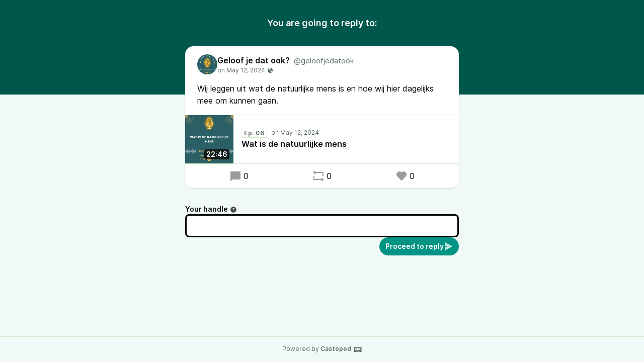

--- FILE ---
content_type: text/html; charset=UTF-8
request_url: https://geloofjedatook.nl/@geloofjedatook/posts/e5590c92-7c9e-48db-ba9a-f09bcb53c611/remote/reply
body_size: 3656
content:
<!DOCTYPE html>
<html lang="en">

<head>
    <meta charset="UTF-8"/>
    <meta name="viewport" content="width=device-width, initial-scale=1.0"/>
    <link rel="icon" type="image/x-icon" href="https://geloofjedatook.nl/media/site/favicon.97e52419.ico" />
    <link rel="apple-touch-icon" href="https://geloofjedatook.nl/media/site/icon-180.97e52419.png">
    <link rel="manifest" href="/@geloofjedatook/manifest.webmanifest">
    <meta name="theme-color" content="#009486">
    <script>
    // Check that service workers are supported
    if ('serviceWorker' in navigator) {
        // Use the window load event to keep the page load performant
        window.addEventListener('load', () => {
            navigator.serviceWorker.register('/sw.js');
        });
    }
    </script>

    <title>Reply to Geloof je dat ook?&apos;s post</title>
<meta name="title" content="Reply to Geloof je dat ook?&apos;s post" />
<meta name="description" content="Wij leggen uit wat de natuurlijke mens is en hoe wij hier dagelijks mee om kunnen gaan." />
<link rel="canonical" href="https://geloofjedatook.nl/@geloofjedatook/posts/e5590c92-7c9e-48db-ba9a-f09bcb53c611/remote/reply" />
<meta property="twitter:title" content="Reply to Geloof je dat ook?&apos;s post" />
<meta property="twitter:description" content="Wij leggen uit wat de natuurlijke mens is en hoe wij hier dagelijks mee om kunnen gaan." />
<meta property="twitter:card" content="summary_large_image" />
<meta property="twitter:image" content="https://geloofjedatook.nl/media/podcasts/geloofjedatook/cover_federation.png" />
<meta property="og:title" content="Reply to Geloof je dat ook?&apos;s post" />
<meta property="og:description" content="Wij leggen uit wat de natuurlijke mens is en hoe wij hier dagelijks mee om kunnen gaan." />
<meta property="og:image" content="https://geloofjedatook.nl/media/podcasts/geloofjedatook/cover_federation.png" />
<meta property="og:site_name" content="Geloof je dat ook?" />
    <link rel='stylesheet' type='text/css' href='/themes/colors' />
        <link rel="stylesheet" href="/assets/styles/index-DQbpUrH0.css"/>        <script type="module" src="/assets/Time-C8kJOxak.js"></script>    <script type="module" src="/assets/Tooltip-Bw8f6a7T.js"></script>    <script type="module" src="/assets/podcast.ts-CxKuUjWM.js"></script></head>

<body class="flex flex-col min-h-screen mx-auto bg-base theme-pine">
    <header class="pt-8 pb-32 bg-header">
        <h1 class="text-lg font-semibold text-center text-white">You are going to reply to:</h1>
    </header>
    <main class="flex-1 max-w-xl px-4 pb-8 mx-auto -mt-24">
        <article class="relative z-10 w-full shadow bg-elevated sm:rounded-conditional-2xl">
    <header class="flex px-6 py-4 gap-x-2">
        <img src="https://geloofjedatook.nl/media/podcasts/geloofjedatook/cover_thumbnail.webp" alt="Geloof je dat ook?" class="w-10 h-10 rounded-full aspect-square" loading="lazy" />
        <div class="flex flex-col min-w-0">
            <a href="https://geloofjedatook.nl/@geloofjedatook" class="flex items-baseline hover:underline" >
                <span class="mr-2 font-semibold truncate">Geloof je dat ook?</span>
                <span class="text-sm truncate text-skin-muted">@geloofjedatook</span>
            </a>
            <a href="/@geloofjedatook/posts/e5590c92-7c9e-48db-ba9a-f09bcb53c611"
            class="text-xs text-skin-muted inline-flex items-center">
                    <relative-time tense="auto" class="" datetime="2024-05-12T09:45:00+00:00">
        <time
            datetime="2024-05-12T09:45:00+00:00"
            title="2024-05-12 09:45:00">May 12, 2024</time>
    </relative-time><span class="ml-1" data-tooltip="bottom" title="Post is public"><svg xmlns="http://www.w3.org/2000/svg" width="1em" height="1em" viewBox="0 0 24 24"><path fill="currentColor" d="M12 2c5.523 0 10 4.477 10 10s-4.477 10-10 10S2 17.523 2 12S6.477 2 12 2m4.004 10.878c-.345-.525-.594-.903-1.542-.753c-1.79.284-1.989.597-2.074 1.113l-.024.156l-.025.166c-.097.683-.094.941.22 1.27c1.265 1.328 2.023 2.285 2.253 2.845c.112.273.4 1.1.202 1.918a8.2 8.2 0 0 0 3.151-2.237c.11-.374.19-.84.19-1.404v-.105c0-.922 0-1.343-.652-1.716a7 7 0 0 0-.645-.325c-.367-.167-.61-.276-.938-.756q-.06-.085-.116-.172M12 3.833c-2.317 0-4.41.966-5.896 2.516c.177.123.331.296.437.534c.204.457.204.928.204 1.345c0 .328 0 .64.105.865c.144.308.766.44 1.315.554c.197.042.399.084.583.135c.506.14.898.595 1.211.96c.13.151.323.374.42.43c.05-.036.211-.211.29-.498c.062-.22.044-.414-.045-.52c-.56-.66-.529-1.93-.356-2.399c.272-.739 1.122-.684 1.744-.644c.232.015.45.03.614.009c.622-.078.814-1.025.949-1.21c.292-.4 1.186-1.003 1.74-1.375A8.1 8.1 0 0 0 12 3.833"/></svg></span>
            </a>
        </div>
    </header>
            <div class="px-6 mb-4 post-content">Wij leggen uit wat de natuurlijke mens is en hoe wij hier dagelijks mee om kunnen gaan.</div>
                <div class="flex items-center border-y border-subtle">
    <div class="relative">
        <time class="absolute px-1 text-sm font-semibold text-white rounded bg-black/75 bottom-2 right-2" datetime="PT1366.416S">
            22:46        </time>
                <img
            src="https://geloofjedatook.nl/media/podcasts/geloofjedatook/wat-is-de-natuurlijke-mens_thumbnail.webp"
            alt="Wat is de natuurlijke mens" class="w-24 h-24 aspect-square" loading="lazy" />
    </div>
    <div class="flex flex-col flex-1 px-4 py-2">
        <div class="inline-flex">
            <abbr class="tracking-wider text-xs font-semibold text-skin-muted px-1 border border-subtle mr-2 !no-underline" title="Episode 06" data-tooltip="bottom">Ep. 06</abbr>                <relative-time tense="auto" class="text-xs whitespace-nowrap text-skin-muted" datetime="2024-05-12T09:45:00+00:00">
        <time
            datetime="2024-05-12T09:45:00+00:00"
            title="2024-05-12 09:45:00">May 12, 2024</time>
    </relative-time>        </div>
        <a href="https://geloofjedatook.nl/@geloofjedatook/episodes/wat-is-de-natuurlijke-mens" class="flex items-baseline font-semibold line-clamp-2" title="Wat is de natuurlijke mens">Wat is de natuurlijke mens</a>
    </div>
            <play-episode-button
            class="mr-4"
            id="1_6"
            imageSrc="https://geloofjedatook.nl/media/podcasts/geloofjedatook/wat-is-de-natuurlijke-mens_thumbnail.webp"
            title="Wat is de natuurlijke mens"
            podcast="Geloof je dat ook?"
            src="https://op3.dev/e,pg=ed5a41d5-137b-585f-b78f-436ae2eb5171/geloofjedatook.nl/audio/@geloofjedatook/wat-is-de-natuurlijke-mens.mp3?_from=-+Website+-"
            mediaType="audio/mpeg"
            playLabel="Play"
            playingLabel="Playing"></play-episode-button>
    </div>        <footer class="flex justify-around px-6 py-3">
        <a href="https://geloofjedatook.nl/@geloofjedatook/posts/e5590c92-7c9e-48db-ba9a-f09bcb53c611" class="inline-flex items-center hover:underline" title="0 replies"><svg class="text-2xl mr-1 opacity-40" xmlns="http://www.w3.org/2000/svg" width="1em" height="1em" viewBox="0 0 24 24"><path fill="currentColor" d="M6.455 19L2 22.5V4a1 1 0 0 1 1-1h18a1 1 0 0 1 1 1v14a1 1 0 0 1-1 1z"/></svg>0</a>    <a href="https://geloofjedatook.nl/@geloofjedatook/posts/e5590c92-7c9e-48db-ba9a-f09bcb53c611/remote/reblog" onclick="window.open('https://geloofjedatook.nl/@geloofjedatook/posts/e5590c92-7c9e-48db-ba9a-f09bcb53c611/remote/reblog', '_blank', 'width=420,height=620,scrollbars=yes,menubar=no,status=yes,resizable=yes,screenx=0,screeny=0'); return false;" class="inline-flex items-center hover:underline" title="0 shares"><svg class="text-2xl mr-1 opacity-40" xmlns="http://www.w3.org/2000/svg" width="1em" height="1em" viewBox="0 0 24 24"><path fill="currentColor" d="M6 4h15a1 1 0 0 1 1 1v7h-2V6H6v3L1 5l5-4zm12 16H3a1 1 0 0 1-1-1v-7h2v6h14v-3l5 4l-5 4z"/></svg>0</a>    <a href="https://geloofjedatook.nl/@geloofjedatook/posts/e5590c92-7c9e-48db-ba9a-f09bcb53c611/remote/favourite" onclick="window.open('https://geloofjedatook.nl/@geloofjedatook/posts/e5590c92-7c9e-48db-ba9a-f09bcb53c611/remote/favourite', '_blank', 'width=420,height=620,scrollbars=yes,menubar=no,status=yes,resizable=yes,screenx=0,screeny=0'); return false;" class="inline-flex items-center hover:underline" title="0 favourites"><svg class="text-2xl mr-1 opacity-40" xmlns="http://www.w3.org/2000/svg" width="1em" height="1em" viewBox="0 0 24 24"><path fill="currentColor" d="M12.001 4.529a6 6 0 0 1 8.242.228a6 6 0 0 1 .236 8.236l-8.48 8.492l-8.478-8.492a6 6 0 0 1 8.48-8.464"/></svg>0</a>    </footer>
</article>

        <form action="/posts/e5590c92-7c9e-48db-ba9a-f09bcb53c611/remote/reply" method="POST" class="flex flex-col mt-8 gap-y-2">
            <input type="hidden" name="csrf_test_name" value="9e11b61ba73183323cd2594e0e8c38a6cd3ae690bb7b7747803b865aedf51ef5">            


                <div class="flex flex-col ">
            <label class="text-sm font-semibold -mb-1"  for="handle">Your handle<span data-tooltip="bottom" tabindex="0" title="Enter the @username@domain you want to act from." class="inline-block align-middle opacity-75 focus:ring-accent ml-1"><svg xmlns="http://www.w3.org/2000/svg" width="1em" height="1em" viewBox="0 0 24 24"><path fill="currentColor" d="M12 22C6.477 22 2 17.523 2 12S6.477 2 12 2s10 4.477 10 10s-4.477 10-10 10m-1-7v2h2v-2zm2-1.645A3.502 3.502 0 0 0 12 6.5a3.5 3.5 0 0 0-3.433 2.813l1.962.393A1.5 1.5 0 1 1 12 11.5a1 1 0 0 0-1 1V14h2z"/></svg></span></label>
        
        <div class="w-full mt-1">
            <input type="text" name="handle" value="" class="w-full border-contrast rounded-lg focus:border-contrast border-3 focus:ring-accent focus-within:ring-accent  px-3 py-2 bg-elevated" id="handle">

        </div>
    </div>
                            <button class="gap-x-2 flex-shrink-0 inline-flex items-center justify-center font-semibold rounded-full focus:ring-accent px-3 py-2 text-sm leading-5 shadow-sm text-accent-contrast bg-accent-base hover:bg-accent-hover self-end"  type="submit"><span>Proceed to reply</span><svg class="opacity-75 text-lg" xmlns="http://www.w3.org/2000/svg" width="1em" height="1em" viewBox="0 0 24 24"><path fill="currentColor" d="M3 13h6v-2H3V1.846a.5.5 0 0 1 .741-.439l18.462 10.155a.5.5 0 0 1 0 .876L3.741 22.592A.5.5 0 0 1 3 22.154z"/></svg></button>
        </form>
    </main>
    <footer
        class="flex-col w-full px-2 py-4 mt-auto text-xs text-center border-t text-skin-muted border-subtle">
        Powered by <a class="inline-flex font-semibold hover:underline focus:ring-accent" href="https://castopod.org" target="_blank" rel="noreferrer noopener">Castopod<svg class="ml-1 text-lg" fill="currentColor" viewBox="0 0 24 24" width="1em" height="1em"><path fill="none" d="M0,0H24V24H0Z"/><path d="M17.13,11.69a1.28,1.28,0,0,1-.26.8,2.91,2.91,0,0,0-1.09-.3,2.12,2.12,0,0,0-1.15.35,1.36,1.36,0,0,1-.29-.85,1.4,1.4,0,1,1,2.79,0ZM8.26,10.28a1.39,1.39,0,0,0-1.14,2.2,2.84,2.84,0,0,1,1.09-.3,2.12,2.12,0,0,1,1.15.35,1.36,1.36,0,0,0,.29-.85A1.39,1.39,0,0,0,8.26,10.28ZM22,7.19V17.8a1.34,1.34,0,0,1-1.34,1.35H17.17s-.36-.65-.49-.86a.57.57,0,0,0-.45-.19H7.75a.54.54,0,0,0-.46.19c-.17.23-.5.86-.5.86H3.35A1.35,1.35,0,0,1,2,17.81V7.2A1.35,1.35,0,0,1,3.34,5.85H20.65A1.35,1.35,0,0,1,22,7.19Zm-2.6,4.39a2.82,2.82,0,0,0-2.84-2.86H7.43a2.85,2.85,0,0,0,0,5.7h9.13A2.84,2.84,0,0,0,19.4,11.58Z"/></svg></a>    </footer>
<script defer src="https://static.cloudflareinsights.com/beacon.min.js/vcd15cbe7772f49c399c6a5babf22c1241717689176015" integrity="sha512-ZpsOmlRQV6y907TI0dKBHq9Md29nnaEIPlkf84rnaERnq6zvWvPUqr2ft8M1aS28oN72PdrCzSjY4U6VaAw1EQ==" data-cf-beacon='{"version":"2024.11.0","token":"916a9300bf2d4b968cd6522d2e39d8c0","r":1,"server_timing":{"name":{"cfCacheStatus":true,"cfEdge":true,"cfExtPri":true,"cfL4":true,"cfOrigin":true,"cfSpeedBrain":true},"location_startswith":null}}' crossorigin="anonymous"></script>
</body>


--- FILE ---
content_type: application/javascript
request_url: https://geloofjedatook.nl/assets/Time-C8kJOxak.js
body_size: 5242
content:
var Q=function(i,t,e,s,n){if(s==="m")throw new TypeError("Private method is not writable");if(s==="a"&&!n)throw new TypeError("Private accessor was defined without a setter");if(typeof t=="function"?i!==t||!n:!t.has(i))throw new TypeError("Cannot write private member to an object whose class did not declare it");return s==="a"?n.call(i,e):n?n.value=e:t.set(i,e),e},O=function(i,t,e,s){if(e==="a"&&!s)throw new TypeError("Private accessor was defined without a getter");if(typeof t=="function"?i!==t||!s:!t.has(i))throw new TypeError("Cannot read private member from an object whose class did not declare it");return e==="m"?s:e==="a"?s.call(i):s?s.value:t.get(i)},T;class X{formatToParts(t){const e=[];for(const s of t)e.push({type:"element",value:s}),e.push({type:"literal",value:", "});return e.slice(0,-1)}}const V=typeof Intl<"u"&&Intl.ListFormat||X,tt=[["years","year"],["months","month"],["weeks","week"],["days","day"],["hours","hour"],["minutes","minute"],["seconds","second"],["milliseconds","millisecond"]],et={minimumIntegerDigits:2};class st{constructor(t,e={}){T.set(this,void 0);let s=String(e.style||"short");s!=="long"&&s!=="short"&&s!=="narrow"&&s!=="digital"&&(s="short");let n=s==="digital"?"numeric":s;const r=e.hours||n;n=r==="2-digit"?"numeric":r;const a=e.minutes||n;n=a==="2-digit"?"numeric":a;const o=e.seconds||n;n=o==="2-digit"?"numeric":o;const h=e.milliseconds||n;Q(this,T,{locale:t,style:s,years:e.years||s==="digital"?"short":s,yearsDisplay:e.yearsDisplay==="always"?"always":"auto",months:e.months||s==="digital"?"short":s,monthsDisplay:e.monthsDisplay==="always"?"always":"auto",weeks:e.weeks||s==="digital"?"short":s,weeksDisplay:e.weeksDisplay==="always"?"always":"auto",days:e.days||s==="digital"?"short":s,daysDisplay:e.daysDisplay==="always"?"always":"auto",hours:r,hoursDisplay:e.hoursDisplay==="always"||s==="digital"?"always":"auto",minutes:a,minutesDisplay:e.minutesDisplay==="always"||s==="digital"?"always":"auto",seconds:o,secondsDisplay:e.secondsDisplay==="always"||s==="digital"?"always":"auto",milliseconds:h,millisecondsDisplay:e.millisecondsDisplay==="always"?"always":"auto"},"f")}resolvedOptions(){return O(this,T,"f")}formatToParts(t){const e=[],s=O(this,T,"f"),n=s.style,r=s.locale;for(const[a,o]of tt){const h=t[a];if(s[`${a}Display`]==="auto"&&!h)continue;const u=s[a],c=u==="2-digit"?et:u==="numeric"?{}:{style:"unit",unit:o,unitDisplay:u};let y=new Intl.NumberFormat(r,c).format(h);a==="months"&&(u==="narrow"||n==="narrow"&&y.endsWith("m"))&&(y=y.replace(/(\d+)m$/,"$1mo")),e.push(y)}return new V(r,{type:"unit",style:n==="digital"?"short":n}).formatToParts(e)}format(t){return this.formatToParts(t).map(e=>e.value).join("")}}T=new WeakMap;const $=/^[-+]?P(?:(\d+)Y)?(?:(\d+)M)?(?:(\d+)W)?(?:(\d+)D)?(?:T(?:(\d+)H)?(?:(\d+)M)?(?:(\d+)S)?)?$/,E=["year","month","week","day","hour","minute","second","millisecond"],it=i=>$.test(i);class d{constructor(t=0,e=0,s=0,n=0,r=0,a=0,o=0,h=0){this.years=t,this.months=e,this.weeks=s,this.days=n,this.hours=r,this.minutes=a,this.seconds=o,this.milliseconds=h,this.years||(this.years=0),this.sign||(this.sign=Math.sign(this.years)),this.months||(this.months=0),this.sign||(this.sign=Math.sign(this.months)),this.weeks||(this.weeks=0),this.sign||(this.sign=Math.sign(this.weeks)),this.days||(this.days=0),this.sign||(this.sign=Math.sign(this.days)),this.hours||(this.hours=0),this.sign||(this.sign=Math.sign(this.hours)),this.minutes||(this.minutes=0),this.sign||(this.sign=Math.sign(this.minutes)),this.seconds||(this.seconds=0),this.sign||(this.sign=Math.sign(this.seconds)),this.milliseconds||(this.milliseconds=0),this.sign||(this.sign=Math.sign(this.milliseconds)),this.blank=this.sign===0}abs(){return new d(Math.abs(this.years),Math.abs(this.months),Math.abs(this.weeks),Math.abs(this.days),Math.abs(this.hours),Math.abs(this.minutes),Math.abs(this.seconds),Math.abs(this.milliseconds))}static from(t){var e;if(typeof t=="string"){const s=String(t).trim(),n=s.startsWith("-")?-1:1,r=(e=s.match($))===null||e===void 0?void 0:e.slice(1).map(a=>(Number(a)||0)*n);return r?new d(...r):new d}else if(typeof t=="object"){const{years:s,months:n,weeks:r,days:a,hours:o,minutes:h,seconds:u,milliseconds:c}=t;return new d(s,n,r,a,o,h,u,c)}throw new RangeError("invalid duration")}static compare(t,e){const s=Date.now(),n=Math.abs(Z(s,d.from(t)).getTime()-s),r=Math.abs(Z(s,d.from(e)).getTime()-s);return n>r?-1:n<r?1:0}toLocaleString(t,e){return new st(t,e).format(this)}}function Z(i,t){const e=new Date(i);return t.sign<0?(e.setUTCSeconds(e.getUTCSeconds()+t.seconds),e.setUTCMinutes(e.getUTCMinutes()+t.minutes),e.setUTCHours(e.getUTCHours()+t.hours),e.setUTCDate(e.getUTCDate()+t.weeks*7+t.days),e.setUTCMonth(e.getUTCMonth()+t.months),e.setUTCFullYear(e.getUTCFullYear()+t.years)):(e.setUTCFullYear(e.getUTCFullYear()+t.years),e.setUTCMonth(e.getUTCMonth()+t.months),e.setUTCDate(e.getUTCDate()+t.weeks*7+t.days),e.setUTCHours(e.getUTCHours()+t.hours),e.setUTCMinutes(e.getUTCMinutes()+t.minutes),e.setUTCSeconds(e.getUTCSeconds()+t.seconds)),e}function nt(i,t="second",e=Date.now()){const s=i.getTime()-e;if(s===0)return new d;const n=Math.sign(s),r=Math.abs(s),a=Math.floor(r/1e3),o=Math.floor(a/60),h=Math.floor(o/60),u=Math.floor(h/24),c=Math.floor(u/30),y=Math.floor(c/12),g=E.indexOf(t)||E.length;return new d(g>=0?y*n:0,g>=1?(c-y*12)*n:0,0,g>=3?(u-c*30)*n:0,g>=4?(h-u*24)*n:0,g>=5?(o-h*60)*n:0,g>=6?(a-o*60)*n:0,g>=7?(r-a*1e3)*n:0)}function j(i,{relativeTo:t=Date.now()}={}){if(t=new Date(t),i.blank)return i;const e=i.sign;let s=Math.abs(i.years),n=Math.abs(i.months),r=Math.abs(i.weeks),a=Math.abs(i.days),o=Math.abs(i.hours),h=Math.abs(i.minutes),u=Math.abs(i.seconds),c=Math.abs(i.milliseconds);c>=900&&(u+=Math.round(c/1e3)),(u||h||o||a||r||n||s)&&(c=0),u>=55&&(h+=Math.round(u/60)),(h||o||a||r||n||s)&&(u=0),h>=55&&(o+=Math.round(h/60)),(o||a||r||n||s)&&(h=0),a&&o>=12&&(a+=Math.round(o/24)),!a&&o>=21&&(a+=Math.round(o/24)),(a||r||n||s)&&(o=0);const y=t.getFullYear(),g=t.getMonth(),A=t.getDate();if(a>=27||s+n+a){const _=new Date(t);_.setDate(1),_.setMonth(g+n*e+1),_.setDate(0);const C=Math.max(0,A-_.getDate()),w=new Date(t);w.setFullYear(y+s*e),w.setDate(A-C),w.setMonth(g+n*e),w.setDate(A-C+a*e);const P=w.getFullYear()-t.getFullYear(),K=w.getMonth()-t.getMonth(),L=Math.abs(Math.round((Number(w)-Number(t))/864e5))+C,I=Math.abs(P*12+K);L<27?(a>=6?(r+=Math.round(a/7),a=0):a=L,n=s=0):I<=11?(n=I,s=0):(n=0,s=P*e),(n||s)&&(a=0)}return s&&(n=0),r>=4&&(n+=Math.round(r/4)),(n||s)&&(r=0),a&&r&&!n&&!s&&(r+=Math.round(a/7),a=0),new d(s*e,n*e,r*e,a*e,o*e,h*e,u*e,c*e)}function at(i,t){const e=j(i,t);if(e.blank)return[0,"second"];for(const s of E){if(s==="millisecond")continue;const n=e[`${s}s`];if(n)return[n,s]}return[0,"second"]}var l=function(i,t,e,s){if(e==="a"&&!s)throw new TypeError("Private accessor was defined without a getter");if(typeof t=="function"?i!==t||!s:!t.has(i))throw new TypeError("Cannot read private member from an object whose class did not declare it");return e==="m"?s:e==="a"?s.call(i):s?s.value:t.get(i)},M=function(i,t,e,s,n){if(s==="m")throw new TypeError("Private method is not writable");if(s==="a"&&!n)throw new TypeError("Private accessor was defined without a setter");if(typeof t=="function"?i!==t||!n:!t.has(i))throw new TypeError("Cannot write private member to an object whose class did not declare it");return s==="a"?n.call(i,e):n?n.value=e:t.set(i,e),e},m,v,D,f,p,S,z,H,G,q,U,k,B,x,J,b;const rt=globalThis.HTMLElement||null,F=new d,N=new d(0,0,0,0,0,1);class ot extends Event{constructor(t,e,s,n){super("relative-time-updated",{bubbles:!0,composed:!0}),this.oldText=t,this.newText=e,this.oldTitle=s,this.newTitle=n}}function Y(i){if(!i.date)return 1/0;if(i.format==="duration"||i.format==="elapsed"){const e=i.precision;if(e==="second")return 1e3;if(e==="minute")return 60*1e3}const t=Math.abs(Date.now()-i.date.getTime());return t<60*1e3?1e3:t<3600*1e3?60*1e3:3600*1e3}const R=new class{constructor(){this.elements=new Set,this.time=1/0,this.timer=-1}observe(i){if(this.elements.has(i))return;this.elements.add(i);const t=i.date;if(t&&t.getTime()){const e=Y(i),s=Date.now()+e;s<this.time&&(clearTimeout(this.timer),this.timer=setTimeout(()=>this.update(),e),this.time=s)}}unobserve(i){this.elements.has(i)&&this.elements.delete(i)}update(){if(clearTimeout(this.timer),!this.elements.size)return;let i=1/0;for(const t of this.elements)i=Math.min(i,Y(t)),t.update();this.time=Math.min(3600*1e3,i),this.timer=setTimeout(()=>this.update(),this.time),this.time+=Date.now()}};class lt extends rt{constructor(){super(...arguments),m.add(this),v.set(this,!1),D.set(this,!1),p.set(this,this.shadowRoot?this.shadowRoot:this.attachShadow?this.attachShadow({mode:"open"}):this),b.set(this,null)}static define(t="relative-time",e=customElements){return e.define(t,this),this}get timeZone(){var t;return((t=this.closest("[time-zone]"))===null||t===void 0?void 0:t.getAttribute("time-zone"))||this.ownerDocument.documentElement.getAttribute("time-zone")||void 0}static get observedAttributes(){return["second","minute","hour","weekday","day","month","year","time-zone-name","prefix","threshold","tense","precision","format","format-style","no-title","datetime","lang","title","aria-hidden","time-zone"]}get onRelativeTimeUpdated(){return l(this,b,"f")}set onRelativeTimeUpdated(t){l(this,b,"f")&&this.removeEventListener("relative-time-updated",l(this,b,"f")),M(this,b,typeof t=="object"||typeof t=="function"?t:null,"f"),typeof t=="function"&&this.addEventListener("relative-time-updated",t)}get second(){const t=this.getAttribute("second");if(t==="numeric"||t==="2-digit")return t}set second(t){this.setAttribute("second",t||"")}get minute(){const t=this.getAttribute("minute");if(t==="numeric"||t==="2-digit")return t}set minute(t){this.setAttribute("minute",t||"")}get hour(){const t=this.getAttribute("hour");if(t==="numeric"||t==="2-digit")return t}set hour(t){this.setAttribute("hour",t||"")}get weekday(){const t=this.getAttribute("weekday");if(t==="long"||t==="short"||t==="narrow")return t;if(this.format==="datetime"&&t!=="")return this.formatStyle}set weekday(t){this.setAttribute("weekday",t||"")}get day(){var t;const e=(t=this.getAttribute("day"))!==null&&t!==void 0?t:"numeric";if(e==="numeric"||e==="2-digit")return e}set day(t){this.setAttribute("day",t||"")}get month(){const t=this.format;let e=this.getAttribute("month");if(e!==""&&(e??(e=t==="datetime"?this.formatStyle:"short"),e==="numeric"||e==="2-digit"||e==="short"||e==="long"||e==="narrow"))return e}set month(t){this.setAttribute("month",t||"")}get year(){var t;const e=this.getAttribute("year");if(e==="numeric"||e==="2-digit")return e;if(!this.hasAttribute("year")&&new Date().getUTCFullYear()!==((t=this.date)===null||t===void 0?void 0:t.getUTCFullYear()))return"numeric"}set year(t){this.setAttribute("year",t||"")}get timeZoneName(){const t=this.getAttribute("time-zone-name");if(t==="long"||t==="short"||t==="shortOffset"||t==="longOffset"||t==="shortGeneric"||t==="longGeneric")return t}set timeZoneName(t){this.setAttribute("time-zone-name",t||"")}get prefix(){var t;return(t=this.getAttribute("prefix"))!==null&&t!==void 0?t:this.format==="datetime"?"":"on"}set prefix(t){this.setAttribute("prefix",t)}get threshold(){const t=this.getAttribute("threshold");return t&&it(t)?t:"P30D"}set threshold(t){this.setAttribute("threshold",t)}get tense(){const t=this.getAttribute("tense");return t==="past"?"past":t==="future"?"future":"auto"}set tense(t){this.setAttribute("tense",t)}get precision(){const t=this.getAttribute("precision");return E.includes(t)?t:this.format==="micro"?"minute":"second"}set precision(t){this.setAttribute("precision",t)}get format(){const t=this.getAttribute("format");return t==="datetime"?"datetime":t==="relative"?"relative":t==="duration"?"duration":t==="micro"?"micro":t==="elapsed"?"elapsed":"auto"}set format(t){this.setAttribute("format",t)}get formatStyle(){const t=this.getAttribute("format-style");if(t==="long")return"long";if(t==="short")return"short";if(t==="narrow")return"narrow";const e=this.format;return e==="elapsed"||e==="micro"?"narrow":e==="datetime"?"short":"long"}set formatStyle(t){this.setAttribute("format-style",t)}get noTitle(){return this.hasAttribute("no-title")}set noTitle(t){this.toggleAttribute("no-title",t)}get datetime(){return this.getAttribute("datetime")||""}set datetime(t){this.setAttribute("datetime",t)}get date(){const t=Date.parse(this.datetime);return Number.isNaN(t)?null:new Date(t)}set date(t){this.datetime=t?.toISOString()||""}connectedCallback(){this.update()}disconnectedCallback(){R.unobserve(this)}attributeChangedCallback(t,e,s){e!==s&&(t==="title"&&M(this,v,s!==null&&(this.date&&l(this,m,"m",S).call(this,this.date))!==s,"f"),!l(this,D,"f")&&!(t==="title"&&l(this,v,"f"))&&M(this,D,(async()=>{await Promise.resolve(),this.update(),M(this,D,!1,"f")})(),"f"))}update(){const t=l(this,p,"f").textContent||this.textContent||"",e=this.getAttribute("title")||"";let s=e;const n=this.date;if(typeof Intl>"u"||!Intl.DateTimeFormat||!n){l(this,p,"f").textContent=t;return}const r=Date.now();l(this,v,"f")||(s=l(this,m,"m",S).call(this,n)||"",s&&!this.noTitle&&this.setAttribute("title",s));const a=nt(n,this.precision,r),o=l(this,m,"m",z).call(this,a);let h=t;const u=l(this,m,"m",J).call(this,o);u?h=l(this,m,"m",B).call(this,n):o==="duration"?h=l(this,m,"m",H).call(this,a):o==="relative"?h=l(this,m,"m",G).call(this,a):h=l(this,m,"m",q).call(this,n),h?l(this,m,"m",x).call(this,h):this.shadowRoot===l(this,p,"f")&&this.textContent&&l(this,m,"m",x).call(this,this.textContent),(h!==t||s!==e)&&this.dispatchEvent(new ot(t,h,e,s)),o==="relative"||o==="duration"||u&&(l(this,m,"m",U).call(this,n)||l(this,m,"m",k).call(this,n))?R.observe(this):R.unobserve(this)}}v=new WeakMap,D=new WeakMap,p=new WeakMap,b=new WeakMap,m=new WeakSet,f=function(){var t;const e=((t=this.closest("[lang]"))===null||t===void 0?void 0:t.getAttribute("lang"))||this.ownerDocument.documentElement.getAttribute("lang");try{return new Intl.Locale(e??"").toString()}catch{return"default"}},S=function(t){return new Intl.DateTimeFormat(l(this,m,"a",f),{day:"numeric",month:"short",year:"numeric",hour:"numeric",minute:"2-digit",timeZoneName:"short",timeZone:this.timeZone}).format(t)},z=function(t){const e=this.format;if(e==="datetime")return"datetime";if(e==="duration"||e==="elapsed"||e==="micro")return"duration";if((e==="auto"||e==="relative")&&typeof Intl<"u"&&Intl.RelativeTimeFormat){const s=this.tense;if(s==="past"||s==="future"||d.compare(t,this.threshold)===1)return"relative"}return"datetime"},H=function(t){const e=l(this,m,"a",f),s=this.format,n=this.formatStyle,r=this.tense;let a=F;s==="micro"?(t=j(t),a=N,t.months===0&&(this.tense==="past"&&t.sign!==-1||this.tense==="future"&&t.sign!==1)&&(t=N)):(r==="past"&&t.sign!==-1||r==="future"&&t.sign!==1)&&(t=a);const o=`${this.precision}sDisplay`;return t.blank?a.toLocaleString(e,{style:n,[o]:"always"}):t.abs().toLocaleString(e,{style:n})},G=function(t){const e=new Intl.RelativeTimeFormat(l(this,m,"a",f),{numeric:"auto",style:this.formatStyle}),s=this.tense;s==="future"&&t.sign!==1&&(t=F),s==="past"&&t.sign!==-1&&(t=F);const[n,r]=at(t);return r==="second"&&n<10?e.format(0,this.precision==="millisecond"?"second":this.precision):e.format(n,r)},q=function(t){const e=new Intl.DateTimeFormat(l(this,m,"a",f),{second:this.second,minute:this.minute,hour:this.hour,weekday:this.weekday,day:this.day,month:this.month,year:this.year,timeZoneName:this.timeZoneName,timeZone:this.timeZone});return`${this.prefix} ${e.format(t)}`.trim()},U=function(t){const e=new Date,s=new Intl.DateTimeFormat(l(this,m,"a",f),{timeZone:this.timeZone,year:"numeric",month:"2-digit",day:"2-digit"});return s.format(e)===s.format(t)},k=function(t){const e=new Date,s=new Intl.DateTimeFormat(l(this,m,"a",f),{timeZone:this.timeZone,year:"numeric"});return s.format(e)===s.format(t)},B=function(t){const e={hour:"numeric",minute:"2-digit",timeZoneName:"short",timeZone:this.timeZone};if(l(this,m,"m",U).call(this,t)){let r=new Intl.RelativeTimeFormat(l(this,m,"a",f),{numeric:"auto"}).format(0,"day");r=r.charAt(0).toLocaleUpperCase(l(this,m,"a",f))+r.slice(1);const a=new Intl.DateTimeFormat(l(this,m,"a",f),e).format(t);return`${r} ${a}`}const s=Object.assign(Object.assign({},e),{day:"numeric",month:"short"});return l(this,m,"m",k).call(this,t)?new Intl.DateTimeFormat(l(this,m,"a",f),s).format(t):new Intl.DateTimeFormat(l(this,m,"a",f),Object.assign(Object.assign({},s),{year:"numeric"})).format(t)},x=function(t){if(this.hasAttribute("aria-hidden")&&this.getAttribute("aria-hidden")==="true"){const e=document.createElement("span");e.setAttribute("aria-hidden","true"),e.textContent=t,l(this,p,"f").replaceChildren(e)}else l(this,p,"f").textContent=t},J=function(t){var e;return t==="duration"?!1:this.ownerDocument.documentElement.getAttribute("data-prefers-absolute-time")==="true"||((e=this.ownerDocument.body)===null||e===void 0?void 0:e.getAttribute("data-prefers-absolute-time"))==="true"};const W=typeof globalThis<"u"?globalThis:window;try{W.RelativeTimeElement=lt.define()}catch(i){if(!(W.DOMException&&i instanceof DOMException&&i.name==="NotSupportedError")&&!(i instanceof ReferenceError))throw i}const ht=()=>{const i=document.querySelector("aside[data-sidebar-toggler='sidebar']"),t=document.querySelector("button[data-sidebar-toggler='toggler']"),e=document.querySelector("div[data-sidebar-toggler='backdrop']");if(typeof i.dataset.toggleClass<"u"){const s=o=>{t.setAttribute("aria-expanded",o),e.setAttribute("aria-expanded",o)},n=()=>{s("false"),i.classList.add(i.dataset.toggleClass),e.classList.add("hidden"),t.classList.add(t.dataset.toggleClass)},r=()=>{s("true"),i.classList.remove(i.dataset.toggleClass),e.classList.remove("hidden"),t.classList.remove(t.dataset.toggleClass)};t.addEventListener("click",()=>{i.classList.contains(i.dataset.hideClass)?r():n()}),e.addEventListener("click",()=>{i.classList.contains(i.dataset.hideClass)||n()});const a=()=>{const o=!i.classList.contains(i.dataset.hideClass)||window.innerWidth>=768,h=t.getAttribute("aria-expanded");o&&(!h||h==="false")?s("true"):!o&&(!h||h==="true")&&s("false")};window.addEventListener("load",a),window.addEventListener("resize",a)}},mt=()=>{const i=document.querySelectorAll("time");for(let t=0;t<i.length;t++){const e=i[t],s=e.getAttribute("datetime");if(s&&!s.startsWith("PT")){const n=new Date(s);e.setAttribute("title",n.toLocaleString())}}};export{ht as S,mt as T};
//# sourceMappingURL=Time-C8kJOxak.js.map
